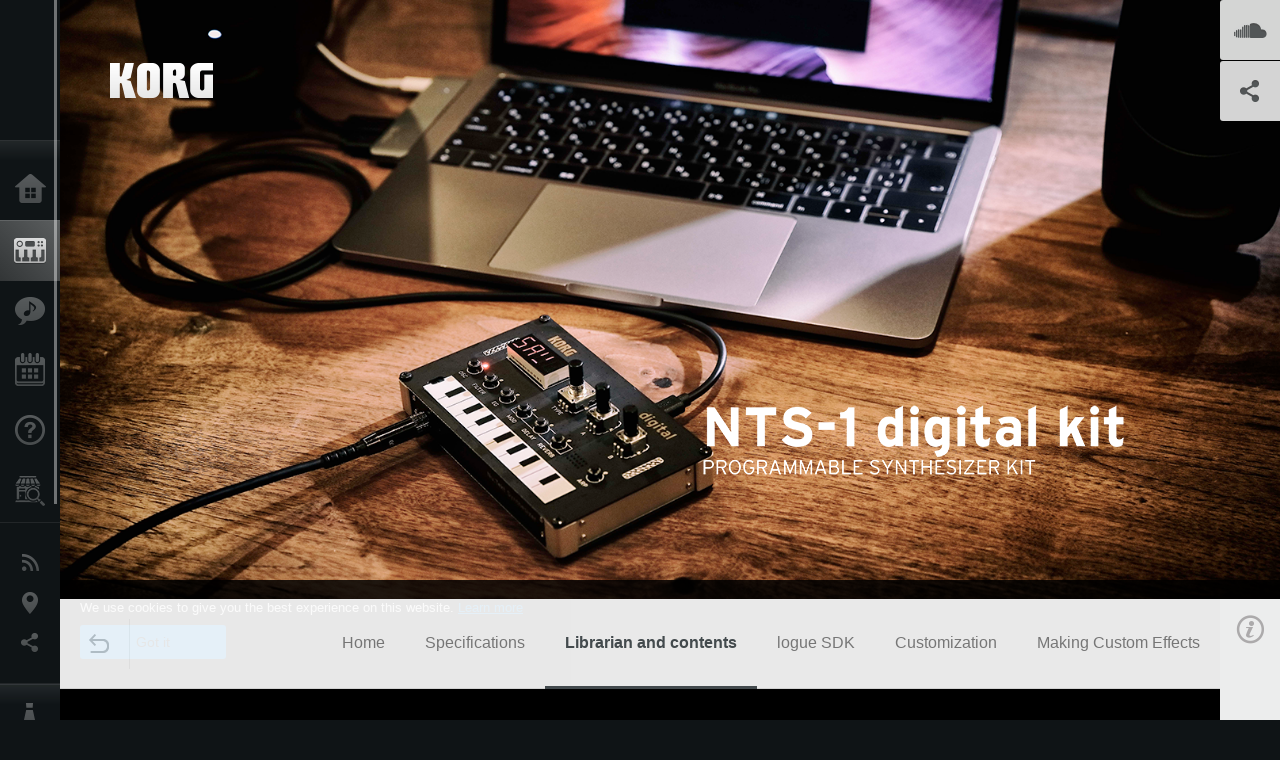

--- FILE ---
content_type: text/html; charset=UTF-8
request_url: https://www.korg.com/au/products/dj/nts_1/librarian_contents.php
body_size: 39456
content:
<!DOCTYPE html>
<html lang="en">
<head>
	<meta charset="UTF-8">
	<meta name="author" content="author">
	<meta name="description" content="Build it, tweak it, connect it; a world of synthesis at your fingertips!">
	<meta name="keywords" content="korg, logue, DIY, custom, digital, synthesizer, sdk, minilogue xd, customize, librarian">
<!-- www.korg.com -->
<meta property="og:title" content="Librarian and contents | NTS-1 digital kit - PROGRAMMABLE SYNTHESIZER KIT | KORG (Australia)">
<meta property="og:type" content="website">
<meta property="og:url" content="https://www.korg.com/au/products/dj/nts_1/librarian_contents.php">
<meta property="og:image" content="https://cdn.korg.com/au/products/upload/a7990da54945ff2abb81d3f180b728fd.jpg">
<meta property="og:description" content="Build it, tweak it, connect it; a world of synthesis at your fingertips!">
<meta property="og:site_name" content="KORG Global">
<meta property="fb:app_id" content="630166093696342">
<meta name="google-site-verification" content="T_481Q4EWokHo_Ds1_c2evx3fsM5NpsZeaDNIo0jTNs" />
<link rel="alternate" hreflang="ja-jp" href="https://www.korg.com/jp/products/dj/nts_1/librarian_contents.php" />
<link rel="alternate" hreflang="en-us" href="https://www.korg.com/us/products/dj/nts_1/librarian_contents.php" />
<link rel="alternate" hreflang="en-gb" href="https://www.korg.com/uk/products/dj/nts_1/librarian_contents.php" />
<link rel="alternate" hreflang="en-au" href="https://www.korg.com/au/products/dj/nts_1/librarian_contents.php" />
<link rel="alternate" hreflang="fr-fr" href="https://www.korg.com/fr/products/dj/nts_1/librarian_contents.php" />
<link rel="alternate" hreflang="fr-ca" href="https://www.korg.com/cafr/products/dj/nts_1/librarian_contents.php" />
<link rel="alternate" hreflang="de-de" href="https://www.korg.com/de/products/dj/nts_1/librarian_contents.php" />
<link rel="alternate" hreflang="de-at" href="https://www.korg.com/de/products/dj/nts_1/librarian_contents.php" />
<link rel="alternate" hreflang="de-ch" href="https://www.korg.com/de/products/dj/nts_1/librarian_contents.php" />
<link rel="alternate" hreflang="es-es" href="https://www.korg.com/es/products/dj/nts_1/librarian_contents.php" />
<link rel="alternate" hreflang="it-it" href="https://www.korg.com/it/products/dj/nts_1/librarian_contents.php" />
<link rel="alternate" hreflang="tr-tr" href="https://www.korg.com/tr/products/dj/nts_1/librarian_contents.php" />
<link rel="alternate" hreflang="en-ar" href="https://www.korg.com/meen/products/dj/nts_1/librarian_contents.php" />
<link rel="alternate" hreflang="en-sa" href="https://www.korg.com/meen/products/dj/nts_1/librarian_contents.php" />
<link rel="alternate" hreflang="en-eg" href="https://www.korg.com/meen/products/dj/nts_1/librarian_contents.php" />
<link rel="alternate" hreflang="fa-ir" href="https://www.korg.com/ir/products/dj/nts_1/librarian_contents.php" />
<link rel="alternate" hreflang="nl-nl" href="https://www.korg.com/nl/products/dj/nts_1/librarian_contents.php" />
<link rel="alternate" hreflang="nl-be" href="https://www.korg.com/nl/products/dj/nts_1/librarian_contents.php" />
<link rel="alternate" hreflang="ro-ro" href="https://www.korg.com/ro/products/dj/nts_1/librarian_contents.php" />
<link rel="alternate" hreflang="en-my" href="https://www.korg.com/my/products/dj/nts_1/librarian_contents.php" />
<link rel="alternate" hreflang="en-se" href="https://www.korg.com/se/products/dj/nts_1/librarian_contents.php" />
<link rel="alternate" hreflang="en-in" href="https://www.korg.com/in/products/dj/nts_1/librarian_contents.php" />
<link rel="alternate" hreflang="en-ca" href="https://www.korg.com/caen/products/dj/nts_1/librarian_contents.php" />
<link rel="alternate" hreflang="en-sg" href="https://www.korg.com/sg/products/dj/nts_1/librarian_contents.php" />
<link rel="alternate" hreflang="en-nz" href="https://www.korg.com/nz/products/dj/nts_1/librarian_contents.php" />
<link rel="alternate" hreflang="en-za" href="https://www.korg.com/za/products/dj/nts_1/librarian_contents.php" />
<link rel="alternate" hreflang="en-ph" href="https://www.korg.com/ph/products/dj/nts_1/librarian_contents.php" />
<link rel="alternate" hreflang="en-hk" href="https://www.korg.com/hken/products/dj/nts_1/librarian_contents.php" />
<link rel="alternate" hreflang="en-tw" href="https://www.korg.com/tw/products/dj/nts_1/librarian_contents.php" />
<link rel="alternate" hreflang="es-pe" href="https://www.korg.com/pe/products/dj/nts_1/librarian_contents.php" />
<link rel="alternate" hreflang="es-cl" href="https://www.korg.com/cl/products/dj/nts_1/librarian_contents.php" />
<link rel="alternate" hreflang="es-bo" href="https://www.korg.com/bo/products/dj/nts_1/librarian_contents.php" />
<link rel="alternate" hreflang="es-ar" href="https://www.korg.com/ar/products/dj/nts_1/librarian_contents.php" />
<script type="application/ld+json">
{"@context":"https:\/\/schema.org","url":"https:\/\/www.korg.com\/au\/products\/dj\/nts_1\/librarian_contents.php","@type":"Product","description":"Build it, tweak it, connect it; a world of synthesis at your fingertips!","image":"https:\/\/cdn.korg.com\/au\/products\/upload\/a7990da54945ff2abb81d3f180b728fd.jpg","name":"Librarian and contents | NTS-1 digital kit - PROGRAMMABLE SYNTHESIZER KIT | KORG (Australia)","category":"DJ & Production Tools","brand":{"@type":"Thing","name":"KORG"}}
</script>
<meta name="viewport" content="width=device-width, initial-scale=1, minimum-scale=1, maximum-scale=1, user-scalable=0">
	<title>Librarian and contents | NTS-1 digital kit - PROGRAMMABLE SYNTHESIZER KIT | KORG (Australia)</title>
	<link rel="shortcut icon" type="image/vnd.microsoft.icon" href="/global/images/favicon.ico" />
	<link rel="icon" type="image/vnd.microsoft.icon" href="/global/images/favicon.ico" />
	<link rel="apple-touch-icon" href="/global/images/apple-touch-icon.png" />
	<link rel="stylesheet" type="text/css" href="/global/css/normalize.css" media="all">
<link rel="stylesheet" type="text/css" href="/global/css/global_pc.css" media="all">
<link rel="stylesheet" type="text/css" href="/global/css/modal_pc.css" media="all">
<link rel="stylesheet" href="//use.typekit.net/dcz4ulg.css">
	<link rel="stylesheet" type="text/css" href="/global/css/contents_block_mc.css" media="all"><link rel="stylesheet" type="text/css" href="/global/css/products/products_pc.css" media="all"><link rel="stylesheet" type="text/css" href="/global/css/products/products_common.css" media="all">	<script src="/global/js/jquery.min.js" type="text/javascript"></script>
<script src="/global/js/setting.js" type="text/javascript"></script>
<script src="/global/js/global_pc.js" type="text/javascript"></script>
<script src="//fast.fonts.net/jsapi/66f1fc9f-f067-4243-95c4-af3b079fba0f.js"></script>
	<script id="st-script" src="https://ws.sharethis.com/button/buttons.js"></script><script src="/global/js/flipsnap.js" type="text/javascript"></script><script src="/global/js/products/products_detail.js" type="text/javascript"></script><script src="/global/js/contents_block_mc.js" type="text/javascript"></script>	<!--[if lt IE 9]>
	<script src="https://css3-mediaqueries-js.googlecode.com/svn/trunk/css3-mediaqueries.js"></script>
	<![endif]-->
	<script>
//	(function(i,s,o,g,r,a,m){i['GoogleAnalyticsObject']=r;i[r]=i[r]||function(){
//	(i[r].q=i[r].q||[]).push(arguments)},i[r].l=1*new Date();a=s.createElement(o),
//	m=s.getElementsByTagName(o)[0];a.async=1;a.src=g;m.parentNode.insertBefore(a,m)
//	})(window,document,'script','//www.google-analytics.com/analytics.js','ga');
	</script>

</head>
<body id="country_au">
<span style="display: none;">0123456789</span>
	<script>
			//event tracker
			var _gaq = _gaq || [];
			//var pluginUrl = '//www.google-analytics.com/plugins/ga/inpage_linkid.js';
			//_gaq.push(['_require', 'inpage_linkid', pluginUrl]);
			_gaq.push(['_setAccount', 'UA-47362364-1']);
			_gaq.push(['_trackPageview']);
			//

//		ga('create', 'UA-47362364-1', 'korg.com');
//		ga('send', 'pageview');
	</script>
	<!-- Google Tag Manager -->
	<noscript><iframe src="//www.googletagmanager.com/ns.html?id=GTM-WVV2P7"
	height="0" width="0" style="display:none;visibility:hidden"></iframe></noscript>
	<script>(function(w,d,s,l,i){w[l]=w[l]||[];w[l].push({'gtm.start':
	new Date().getTime(),event:'gtm.js'});var f=d.getElementsByTagName(s)[0],
	j=d.createElement(s),dl=l!='dataLayer'?'&l='+l:'';j.async=true;j.src=
	'//www.googletagmanager.com/gtm.js?id='+i+dl;f.parentNode.insertBefore(j,f);
	})(window,document,'script','dataLayer','GTM-WVV2P7');</script>
	<!-- End Google Tag Manager -->
	<!--global navigation-->
	<div id="global" style="width:60px;" class="close">
		<div id="logo">
			<h1><a href="/au/"><img src="/global/images/logo_korg.jpg" alt="KORG" width="105" height="37" /></a></h1>
		</div>
		<div id="icon_list"><img src="/global/images/icon_list.png" alt="list icon" width="25" height="20" /></div>
		<div id="icon_list_close"><img src="/global/images/icon_list_close.png" alt="list icon" width="25" height="25" /></div>
		<div id="global_inner">
			<div id="global_slidearea">
				<div id="menu">
					<ul>
						<li id="home" ><a href="/au/">Home</a></li>
						<li id="products" class="select"><a href="/au/products/">Products</a></li>
						
												<li id="features" >
												<a href="/au/features/" target="">Features</a>
												</li>
						
												<li id="event" >
												<a href="/au/events/" target="_top">Events</a>
												</li>
						
						<li id="support" >
							<a href="/au/support/">Support</a>
						</li>
												<li id="storelocator" >
												<a href="https://cmi.com.au/brands/korg" target="_blank">Store Locator</a>
												</li>
																	</ul>
				</div>
				<div id="modal">
					<ul>
						<li id="news"><a href="/au/news/">News</a></li>
						<!--<li id="news"><a href="#/au/news/" id="news-link">News</a></li>-->
						<!--<li id="search"><a href="#/au/search/" id="search-link">Search</a></li>-->
						<li id="region"><a href="javascript:void(0); return false;" id="region-link">Location</a></li>
						<li id="social_media"><a href="javascript:void(0); return false;" id="sns-link">Social Media</a></li>
					</ul>
				</div>
				<div id="about">
					<ul>
						<li id="corporate" ><a href="/au/corporate/">About KORG</a></li>
					</ul>
				</div>
			</div>
		</div>
		<div id="global_scroll" class="scrollbar">
						<div class="scrollbar-thumb"></div>
		</div>
	</div>
	<!--main contents-->
	<div id="main_contents" class="close_main_contents" country_id="36">
<!-- ##CONTENTS-START## --> 
	<div id="productsdetail_view">
		<section id="product_keyvisual" class="product_black">

		<!-- disp_grad -->
		<!-- 2-->

		
		<h1><img src="/global/images/logo_korg.png" /></h1>
		<div id="product_key">
						<img id="product_key_img" src="https://cdn.korg.com/au/products/upload/62d01ad64f60b487172733569fe1fffe_pc.png" alt="NTS-1 digital kit" />
			<img id="product_key_spimg" src="https://cdn.korg.com/au/products/upload/b398f970615be12a0e4fe231774860d2.png" alt="NTS-1 digital kit" />
		</div>
				<div id="key_text_right">
			
									<h2><img src="https://cdn.korg.com/au/products/upload/d06ee625a97e1eef061a48bf21744560_pc.png" /></h2>
									<p class="axis-r text_lv1_9"></p>
			<p class="text_lv1"></p>

					</div>

		<section id="demo_song">
						<a id="btn_demo_song" href="javascript:void(0); return false;" onclick="return false;" country_id="36" product_id="832"></a>
			<h3>SoundCloud</h3>
			<div id="sc_box">
				<div id="sc_box_inner">
				<iframe allow="autoplay" frameborder="no" height="350" scrolling="no" src="https://w.soundcloud.com/player/?url=https%3A//api.soundcloud.com/playlists/857135426%3Fsecret_token%3Ds-lmWya&amp;color=%23ff5500&amp;auto_play=false&amp;hide_related=false&amp;show_comments=true&amp;show_user=true&amp;show_reposts=false&amp;show_teaser=true" width="100%"></iframe>				</div>
			</div>
		</section>

		<section id="sns_sharethis">
						<a id="btn_sns" href="#" onclick="return false;"></a>
			<h3>Share</h3>
			<div id="sns_box">
				<div id="sns_box_inner">
					<div class="sns_inner">
					<span class='st_facebook_hcount' displayText='Facebook'></span>
<span class='st_googleplus_hcount' displayText='Google +'></span>
<span class='st_linkedin_hcount' displayText='LinkedIn'></span>
<span class='st_myspace_hcount' displayText='MySpace'></span>
<span class='st_pinterest_hcount' displayText='Pinterest'></span>
<span class='st_reddit_hcount' displayText='Reddit'></span>
<span class='st_slashdot_hcount' displayText='Slashdot'></span>
<span class='st_stumbleupon_hcount' displayText='StumbleUpon'></span>
<span class='st_tumblr_hcount' displayText='Tumblr'></span>
<span class='st_twitter_hcount' displayText='Tweet'></span>
<span class='st_wordpress_hcount' displayText='WordPress'></span>					</div>
				</div>
			</div>
		</section>
	</section>
	<section id="contents" class="products">
		
		<section id="contents_nav" class="nav_gray">
			<div id="navi_inner_share"><span class='st_sharethis_hcount' displayText='ShareThis'></span></div>
			<div id="navi_inner_btn"><a href="/au/products/dj/"><img src="/global/images/btn_back.png" alt="back" /></a></div>
			<ul id="navi_inner_menu">
				<li><a href="/au/products/dj/nts_1/index.php">Home</a></li>
<li><a href="/au/products/dj/nts_1/specifications.php">Specifications</a></li>
<li class="contents_nav_select"><a href="/au/products/dj/nts_1/librarian_contents.php">Librarian and contents</a></li>
<li><a href="/au/products/dj/nts_1/sdk.php">logue SDK</a></li>
<li><a href="/au/products/dj/nts_1/customization.php">Customization</a></li>
<li><a href="/au/products/dj/nts_1/custom_effects.php">Making Custom Effects</a></li>
			</ul>
			<div class="clear"></div>
		</section>

				<section id="contents_info">
			<div id="info_icon"></div>
			<div id="info_container">
				<div class="contents_info_img">
					<img class="pickup_img" src="https://cdn.korg.com/au/products/upload/92115d698c059dd463f2bf35a32c9d47_pc.png" width="160px" />
					<h3>NTS-1 digital kit</h3>
					<p>PROGRAMMABLE SYNTHESIZER KIT</p>
				</div>

				
				<div class="info_block">
<h3>Support</h3>
<ul>
</ul>
</div>
<div class="info_block">
<h3>Learn More</h3>
<ul>
<li><a href="/au/events/" target="_top">Event</a></li>
</ul>
</div>


								<div class="info_block">
					<h3>Related Sites</h3>
					<ul>
					<li><a href="http://www.nutekt.org" target="_blank">Nu:tekt official page</a></li>
<li><a href="https://www.korg.com/us/support/download/product/0/832/" target="_self">Downloads</a></li>
					</ul>
				</div>
				
				


				<div class="info_block">
<h3>Related Products</h3>
<ul>
<li><a href="/au/products/synthesizers/minilogue_xd/index.php" target="_top"><span class="thumbImg"><img src="https://cdn.korg.com/au/products/upload/513eb56e914f238e66f7e09824f986ed_aux.png" width="80" height="60" /></span><span class="thumbName">minilogue xd</span></a></li>
<li><a href="/au/products/synthesizers/minilogue_xd_module/index.php" target="_top"><span class="thumbImg"><img src="https://cdn.korg.com/au/products/upload/bedcdaeed245cde9620285e887d0db73_aux.png" width="80" height="60" /></span><span class="thumbName">minilogue xd module
</span></a></li>
<li><a href="/au/products/synthesizers/prologue/index.php" target="_top"><span class="thumbImg"><img src="https://cdn.korg.com/au/products/upload/07f508b5f9824e683525f2d6cbc087f8_aux.png" width="80" height="60" /></span><span class="thumbName">prologue</span></a></li>
<li><a href="/au/products/synthesizers/minilogue/index.php" target="_top"><span class="thumbName">minilogue</span></a></li>
<li><a href="/au/products/synthesizers/monologue/index.php" target="_top"><span class="thumbName">monologue</span></a></li>
<li><a href="/au/products/effects/od_s/index.php" target="_top"><span class="thumbName">OD-S</span></a></li>
<li><a href="/au/products/audio/ha_s/index.php" target="_top"><span class="thumbName">HA-S</span></a></li>
<li><a href="/au/products/dj/volca_sample2/index.php" target="_top"><span class="thumbName">volca sample2</span></a></li>

</ul>
</div>

				
				<div class="info_block">
<h3>News</h3>
<dl>
<dt>2020.03.10</dt><dd><a href="https://www.korg.com/us/support/download/product/0/832/#software" target="_self">Updates - NTS-1 digital kit System Updater v1.10 is now available!</a></dd><dt>2020.01.15</dt><dd><a href="http://www.korg.com/products/dj/nts_1/custom_panel.php" target="_self">NTS-1 CUSTOM PANEL now Available!</a></dd><dt>2020.01.10</dt><dd><a href="/au/news/2020/0110/" target="_self">Updates - NTS-1 digital kit  System Updater v1.03 is now available!</a></dd>
</dl>
</div>

				<div class="info_block">
<h3>Related Artists</h3>
<dl>
<dt>2021.08.06</dt><dd><a href="/au/features/artists/2021/0806" target="_self">Moe Shop</a></dd>
</dl>
<div class="acdA_btn">Show All</div>
<div class="acdB">
<dl>

</dl>
</div>
</div>

			</div>
		</section>
		
		<!--contents_block ここから-->
		<section id="contents_block">
		<!-- TYPE E PATTERN -->
<section class="block type-e cv_black pad_t80 pad_b80">
<div class="side-margin">
<div class="box_type_e">
<h2 class="header2">logue SDK Custom Content
<br />Sound Librarian</h2>

<p><p style="text-align: center;">Like the KORG prologue and minilogue xd, the Nu:tekt NTS-1 offers you the possibility to load a wide variety of Custom Content.
<br />With Custom Oscillators and Effects, the NTS-1&#39;s powerful MULTI-ENGINE will take your music to the next level!</p></p>


</div>
</div>
</section>
<!-- END OF TYPE E PATTERN -->

<!-- TYPE I PATTERN -->
<section class="block type-i cv_black pad_b80">
<div class="side-margin">

<ul>
<li><a href="#part1" target="_self">NTS-1 Sound Librarian </a></li>
<li><a href="#part2" target="_self">Factory Default User Oscillator: Waves</a></li>
<li><a href="#part3" target="_self">logue SDK 3rd party Custom Content</a></li>
</ul>
</div>
</section>
<!-- END OF TYPE I PATTERN -->


<!-- TYPE C PATTERN -->
<section class="block type-c cv_black pad_b80">
<div class="side-margin">

<div class="title_type_c">
<h2 class="header2"><a name="part1">NTS-1 Sound Librarian</a></h2>
</div>
<!-- END OF .title_type_c -->


<div class="column_image_type_c">


<div class="box_image_type_c">
<img src="https://cdn.korg.com/au/products/upload/1a36d56a3b70c7c9f96855c2a51a06e1_pc.png" alt="" />
</div>
<!-- END OF .box_image_type_c -->
</div>
<!-- END OF .column_image_type_c -->


<div class="column_text_type_c">


<div class="box_text_type_c">
<p>The NTS-1 Sound Librarian is user-friendly software that allows you to manage the custom oscillators and effects in your NTS-1 via USB MIDI.
<br />
<br />
<u>
<strong>
<a href="https://www.korg.com/us/support/download/product/0/832/#software" target="_blank">Download it here</a></strong></u></p>

</div>
<!-- END OF .box_text_type_c -->


</div>
<!-- END OF .column_text_type_c -->
</div>
</section>
<!-- END OF TYPE C PATTERN -->

<!-- TYPE B PATTERN -->
<section class="block type-b cv_black pad_b80">

<div class="side-margin">
<!-- END OF .title_type_b -->


<div class="box_content_type_b">
<div class="box_image_type_b">
<img src="https://cdn.korg.com/au/products/upload/0edc2adc137f2bb428e24dc5e24a015e_pc.png" alt="" />
</div>
<!-- END OF .box_image_type_b -->



<div class="box_type_b_description">
<h3 class="header3">* How to import the custom oscillators and effects</h3>
<p><small>Custom oscillators and effects are distributed in the form of a &ldquo;user unit&rdquo; file. To add an oscillator or effect, drag and drop the user unit file onto the corresponding list in the NTS-1 Sound Librarian, and press the SEND ALL button to upload it to your NTS-1. Please refer to the Operation Manual included in the NTS-1 Sound Librarian for further details </small></p>
</div>
<!-- END OF .box_type_b_description -->




</div>
<!-- END OF .box_content_type_b -->
</div>
</section>
<!-- END OF TYPE B PATTERN -->
<!-- TYPE E PATTERN -->
<section class="block type-e cv_black pad_b80">
<div class="side-margin">
<div class="box_type_e">
<h2 class="header2"><p style="text-align: left;">
<a name="part2">Factory Default User Oscillator: Waves</a></p></h2>

<p><p style="text-align: left;">The NTS-1is preloaded with one user oscillator: Waves. This oscillator is stored in one of the 16 slots available for user oscillators. It consists of two main wavetable oscillators and an additional sub wave that can be optionally used as a ring modulation source. The bit depth of the mixed output can be reduced for a lo-fi effect. The source code for Waves is available as a template along with the SDK source code on GitHub, so new and unique oscillators can be created.</p></p>


</div>
</div>
</section>
<!-- END OF TYPE E PATTERN -->
<!-- TYPE E PATTERN -->
<section class="block type-e cv_navy pad_t80 pad_b80">
<div class="side-margin">
<div class="box_type_e">
<h2 class="header2"><a name="part3">logue&nbsp;SDK 3rd Party Custom Content</a></h2>

<p>Several developers are creating new and interesting Custom Oscillators and Effects for NTS-1!
<br />
<br />
<strong>Reference list:</strong>
<br />
<u>
<strong>
<a href="https://korginc.github.io/logue-sdk/unit-index/">https://korginc.github.io/logue-sdk/unit-index/</a></strong></u>
<br />
<br />
<span style="font-size:11px;">
<span style="font-size:14px;">
<strong>Disclaimer: </strong></span>
<br />- This content is</span> 
<span style="font-size:11px;">3rd</span> 
<span style="font-size:11px;"> party made, please go to the developer&#39;s site and inform yourself adequately&nbsp;before installing any Custom Content on your NTS-1.
<br />- KORG will not be held responsible for any incompatibility issues or damage that may occur to your synthesizer.
<br />- KORG won&#39;t be offering any support for these so in case you have any questions please ask the developer directly.
<br />- Some of these are offered for free and some aren&#39;t, please make sure to check the details with the developer.</span></p>


</div>
</div>
</section>
<!-- END OF TYPE E PATTERN -->
<!-- TYPE A PATTERN -->
<section class="block type-a cv_gray pad_t80 pad_b80">

<div class="side-margin">


<!-- END OF .title_type_a -->



<div class="column_image_type_a">


<div class="box_image_type_a">

<img src="https://cdn.korg.com/au/products/upload/2d2c30d0b7178f5ba3bd41d23fab2df2_pc.png" alt="" />

</div>
<!-- END OF .box_image_type_a -->



</div>
<!-- END OF .column_image_type_a -->


<div class="column_text_type_a">

<div class="box_text_type_a">
<h3 class="header3"><b>hammondeggsmusic</b></h3>
<p>
<i>&quot;The logue SDK has married both my passion for playing music and developing unique software solutions. I am having a lot of fun with this, and look forward to sharing my work with everyone.&quot;</i>
<br />
<br />
<iframe frameborder="no" height="150" scrolling="no" src="https://w.soundcloud.com/player/?url=https%3A//api.soundcloud.com/playlists/878880775&amp;color=%23ff5500&amp;auto_play=false&amp;hide_related=false&amp;show_comments=true&amp;show_user=true&amp;show_reposts=false&amp;show_teaser=true" width="100%"></iframe></p>
<p class="link_text_type_desc"><a href="http://hammondeggsmusic.ca/" target="_blank">Visit the official page for more information<span class="link_arrow"></span></a></p>
</div>
<!-- END OF .box_text_type_a -->


</div>
<!-- END OF .column_text_type_a -->
</div>
</section>
<!-- END OF TYPE A PATTERN -->
<!-- TYPE A PATTERN -->
<section class="block type-a cv_gray pad_b80">

<div class="side-margin">


<!-- END OF .title_type_a -->



<div class="column_image_type_a">


<div class="box_image_type_a">

<img src="https://cdn.korg.com/au/products/upload/e9647ded0aa59d4d5e3122f4c9836dee_pc.png" alt="" />

</div>
<!-- END OF .box_image_type_a -->



</div>
<!-- END OF .column_image_type_a -->


<div class="column_text_type_a">

<div class="box_text_type_a">
<h3 class="header3"><b>Sinevibes</b></h3>
<p>
Founded in 2006, Sinevibes specializes in designing and building innovative music software. The company strives to develop high-end DSP technologies that create truly unique new sounds while also being intuitive and easy to use. In addition to this, Sinevibes is working with the world&#39;s top manufacturers and their work can be found on some the world&rsquo;s most well-known gear and software.
<br />
<br />
<iframe frameborder="no" height="150" scrolling="no" src="https://w.soundcloud.com/player/?url=https%3A//api.soundcloud.com/playlists/712876290%3Fsecret_token%3Ds-nw9AT&amp;color=%23ff5500&amp;auto_play=false&amp;hide_related=false&amp;show_comments=true&amp;show_user=true&amp;show_reposts=false&amp;show_teaser=true" width="100%"></iframe></p>
<p class="link_text_type_desc"><a href="https://www.sinevibes.com" target="_blank">Visit the official page for more information<span class="link_arrow"></span></a></p>
</div>
<!-- END OF .box_text_type_a -->


</div>
<!-- END OF .column_text_type_a -->
</div>
</section>
<!-- END OF TYPE A PATTERN -->
<!-- TYPE A PATTERN -->
<section class="block type-a cv_gray pad_b80">

<div class="side-margin">


<!-- END OF .title_type_a -->



<div class="column_image_type_a">


<div class="box_image_type_a">

<img src="https://cdn.korg.com/au/products/upload/fa8420d852317a736d5839a0ede9db33_pc.png" alt="" />

</div>
<!-- END OF .box_image_type_a -->



</div>
<!-- END OF .column_image_type_a -->


<div class="column_text_type_a">

<div class="box_text_type_a">
<h3 class="header3"><b>DirtBoxSynth</b></h3>
<p>
DirtBoxSynth are an independent developer based in the UK. They have created dozens of oscillators and effects for the &lsquo;Logue platform including wavetable, wavefolding, additive and parametric. The audio demo uses only DirtBoxSynth oscillators and mod/delay effects without using the analogue filter or VCOs.
<br />
<br />
<iframe frameborder="no" height="150" scrolling="no" src="https://w.soundcloud.com/player/?url=https%3A//api.soundcloud.com/tracks/663883826&amp;color=%23ff5500&amp;auto_play=false&amp;hide_related=false&amp;show_comments=true&amp;show_user=true&amp;show_reposts=false&amp;show_teaser=true" width="100%"></iframe></p>
<p class="link_text_type_desc"><a href="https://www.dirtboxsynth.com/korg-prologue-custom-oscillators/" target="_blank">Visit the official website for more information<span class="link_arrow"></span></a></p>
</div>
<!-- END OF .box_text_type_a -->


</div>
<!-- END OF .column_text_type_a -->
</div>
</section>
<!-- END OF TYPE A PATTERN -->
<!-- TYPE A PATTERN -->
<section class="block type-a cv_gray pad_b80">

<div class="side-margin">


<!-- END OF .title_type_a -->



<div class="column_image_type_a">


<div class="box_image_type_a">

<img src="https://cdn.korg.com/au/products/upload/77d3671175904903d5b3872cd0a18ea3_pc.png" alt="" />

</div>
<!-- END OF .box_image_type_a -->



</div>
<!-- END OF .column_image_type_a -->


<div class="column_text_type_a">

<div class="box_text_type_a">
<h3 class="header3"><b>Roll-log sounds</b></h3>
<p>
Roll-log Sounds aims to bring every imaginable classic to modern synthesis techniques, modulation methods and effect algorithms to the logue SDK, combining with versatile desktop apps that enable users to customize and edit with ease.
<br />
<br />
<iframe frameborder="no" height="150" scrolling="no" src="https://w.soundcloud.com/player/?url=https%3A//api.soundcloud.com/tracks/672062207&amp;color=%23ff5500&amp;auto_play=false&amp;hide_related=false&amp;show_comments=true&amp;show_user=true&amp;show_reposts=false&amp;show_teaser=true" width="100%"></iframe></p>
<p class="link_text_type_desc"><a href="https://rolllogsounds.com" target="_blank">Visit the official website for more information<span class="link_arrow"></span></a></p>
</div>
<!-- END OF .box_text_type_a -->


</div>
<!-- END OF .column_text_type_a -->
</div>
</section>
<!-- END OF TYPE A PATTERN -->
<!-- TYPE A PATTERN -->
<section class="block type-a cv_gray pad_b80">

<div class="side-margin">


<!-- END OF .title_type_a -->



<div class="column_image_type_a">


<div class="box_image_type_a">

<img src="https://cdn.korg.com/au/products/upload/67a70b29af46d538bdc62e8f1c390bed_pc.png" alt="" />

</div>
<!-- END OF .box_image_type_a -->



</div>
<!-- END OF .column_image_type_a -->


<div class="column_text_type_a">

<div class="box_text_type_a">
<h3 class="header3"><b>Edouard Digital</b></h3>
<p>
Edouard Digital is the sound design company created by French electronic music artist and producer Edouard who holds a large collection of synths and modules, and develops a few for himself and the electronic music community.
<br />
<br />
<iframe frameborder="no" height="150" scrolling="no" src="https://w.soundcloud.com/player/?url=https%3A//api.soundcloud.com/playlists/583911687&amp;color=%23ff5500&amp;hide_related=true&amp;show_comments=false&amp;show_user=false&amp;show_reposts=false&amp;show_teaser=false" width="100%"></iframe></p>
<p class="link_text_type_desc"><a href="https://edouard.digital" target="_blank">Visit the official website for more information<span class="link_arrow"></span></a></p>
</div>
<!-- END OF .box_text_type_a -->


</div>
<!-- END OF .column_text_type_a -->
</div>
</section>
<!-- END OF TYPE A PATTERN -->
<!-- TYPE A PATTERN -->
<section class="block type-a cv_gray pad_b80">

<div class="side-margin">


<!-- END OF .title_type_a -->



<div class="column_image_type_a">


<div class="box_image_type_a">

<img src="https://cdn.korg.com/au/products/upload/797540f64a9afa6fbf24df6d638c6e9f_pc.png" alt="" />

</div>
<!-- END OF .box_image_type_a -->



</div>
<!-- END OF .column_image_type_a -->


<div class="column_text_type_a">

<div class="box_text_type_a">
<h3 class="header3"><b>Centrevillage</b></h3>
<p>
<i>&quot;Developing unique plugins and eurorack modules. I am interested in expressing analog imperfections and instabilities digitally.&quot;</i>
<br />
<br />
<iframe frameborder="no" height="150" scrolling="no" src="https://w.soundcloud.com/player/?url=https%3A//api.soundcloud.com/playlists/845391953&amp;color=%23ff5500&amp;auto_play=false&amp;hide_related=false&amp;show_comments=true&amp;show_user=true&amp;show_reposts=false&amp;show_teaser=true" width="100%"></iframe></p>
<p class="link_text_type_desc"><a href="https://centrevillage.net" target="_blank">Visit the official website for more information<span class="link_arrow"></span></a></p>
</div>
<!-- END OF .box_text_type_a -->


</div>
<!-- END OF .column_text_type_a -->
</div>
</section>
<!-- END OF TYPE A PATTERN -->
<!-- TYPE A PATTERN -->
<section class="block type-a cv_gray pad_b80">

<div class="side-margin">


<!-- END OF .title_type_a -->



<div class="column_image_type_a">


<div class="box_image_type_a">

<img src="https://cdn.korg.com/au/products/upload/c36db44c48951f7b0469490c4d81c971_pc.png" alt="" />

</div>
<!-- END OF .box_image_type_a -->



</div>
<!-- END OF .column_image_type_a -->


<div class="column_text_type_a">

<div class="box_text_type_a">
<h3 class="header3"><b>Tim Shoebridge</b></h3>
<p>
<i>&quot;I am a musician, composer, sound designer and youtuber with a technical background in computer programming. As well as designing numerous synthesiser sound presets, I design and develop user oscillators and effects plugins for Korg&#39;s Minilogue XD and Prologue synthesisers.&quot;</i>
<br />
<br />
<iframe frameborder="no" height="150" scrolling="no" src="https://w.soundcloud.com/player/?url=https%3A//api.soundcloud.com/playlists/856124960&amp;color=%23ff5500&amp;auto_play=false&amp;hide_related=false&amp;show_comments=true&amp;show_user=true&amp;show_reposts=false&amp;show_teaser=true" width="100%"></iframe></p>
<p class="link_text_type_desc"><a href="http://soundmangling.com" target="_blank">Visit the official page for more information<span class="link_arrow"></span></a></p>
</div>
<!-- END OF .box_text_type_a -->


</div>
<!-- END OF .column_text_type_a -->
</div>
</section>
<!-- END OF TYPE A PATTERN -->
		</section>
		<!--contents_block ここまで-->


				
		<section id="contents_footer_nav">
		<div class="page_ejection_left"><a href="/au/products/dj/nts_1/specifications.php">&lt; Specifications</a></div>
<div class="page_ejection_right"><a href="/au/products/dj/nts_1/sdk.php">logue SDK &gt;</a></</div>
		</section>

		

				<section id="contents_footer">
			<div class="footer_block_left">
				<img class="pickup_img" src="https://cdn.korg.com/au/products/upload/92115d698c059dd463f2bf35a32c9d47_pc.png" width="200px" />
				<h3>NTS-1 digital kit</h3>
				<p>PROGRAMMABLE SYNTHESIZER KIT</p>
			</div>


			

			<div class="footer_block">
<h3>Learn More</h3>
<ul>
<li><a href="/au/events/" target="_top">Event</a></li>
</ul>
</div>



						<div class="footer_block">
				<h3>Related Sites</h3>
				<ul>
				<li><a href="http://www.nutekt.org" target="_blank">Nu:tekt official page</a></li>
<li><a href="https://www.korg.com/us/support/download/product/0/832/" target="_self">Downloads</a></li>
				</ul>
			</div>
			
			

			<div class="footer_block">
<h3>Related Products</h3>
<ul>
<li><a href="/au/products/synthesizers/minilogue_xd/index.php" target="_top"><span class="thumbImg"><img src="https://cdn.korg.com/au/products/upload/513eb56e914f238e66f7e09824f986ed_aux.png" width="80" height="60" /></span><span class="thumbName">minilogue xd</span></a></li>
<li><a href="/au/products/synthesizers/minilogue_xd_module/index.php" target="_top"><span class="thumbImg"><img src="https://cdn.korg.com/au/products/upload/bedcdaeed245cde9620285e887d0db73_aux.png" width="80" height="60" /></span><span class="thumbName">minilogue xd module
</span></a></li>
<li><a href="/au/products/synthesizers/prologue/index.php" target="_top"><span class="thumbImg"><img src="https://cdn.korg.com/au/products/upload/07f508b5f9824e683525f2d6cbc087f8_aux.png" width="80" height="60" /></span><span class="thumbName">prologue</span></a></li>
<li><a href="/au/products/synthesizers/minilogue/index.php" target="_top"><span class="thumbName">minilogue</span></a></li>
<li><a href="/au/products/synthesizers/monologue/index.php" target="_top"><span class="thumbName">monologue</span></a></li>
<li><a href="/au/products/effects/od_s/index.php" target="_top"><span class="thumbName">OD-S</span></a></li>
<li><a href="/au/products/audio/ha_s/index.php" target="_top"><span class="thumbName">HA-S</span></a></li>
<li><a href="/au/products/dj/volca_sample2/index.php" target="_top"><span class="thumbName">volca sample2</span></a></li>

</ul>
</div>

			
			<div class="footer_block_long">
<h3>News</h3>
<dl>
<dt>2020.03.10</dt><dd><a href="https://www.korg.com/us/support/download/product/0/832/#software" target="_self">Updates - NTS-1 digital kit System Updater v1.10 is now available!</a></dd><dt>2020.01.15</dt><dd><a href="http://www.korg.com/products/dj/nts_1/custom_panel.php" target="_self">NTS-1 CUSTOM PANEL now Available!</a></dd><dt>2020.01.10</dt><dd><a href="/au/news/2020/0110/" target="_self">Updates - NTS-1 digital kit  System Updater v1.03 is now available!</a></dd>
<div class="clear"></div>
</dl>
</div>

			<div class="footer_block_long">
<h3>Related Artists</h3>
<dl class="cf">
<dt>2021.08.06</dt><dd><a href="/au/features/artists/2021/0806" target="_self">Moe Shop</a></dd>
</dl>
<div class="acdA_btn">Show All</div>
<div class="acdB">
<dl class="cf">

</dl>
</div>
</div>

			<div class="footer_block_long">
				<h3>Share</h3>
				<div class="sns_inner">
				<span class='st_facebook_hcount' displayText='Facebook'></span>
<span class='st_googleplus_hcount' displayText='Google +'></span>
<span class='st_linkedin_hcount' displayText='LinkedIn'></span>
<span class='st_myspace_hcount' displayText='MySpace'></span>
<span class='st_pinterest_hcount' displayText='Pinterest'></span>
<span class='st_reddit_hcount' displayText='Reddit'></span>
<span class='st_slashdot_hcount' displayText='Slashdot'></span>
<span class='st_stumbleupon_hcount' displayText='StumbleUpon'></span>
<span class='st_tumblr_hcount' displayText='Tumblr'></span>
<span class='st_twitter_hcount' displayText='Tweet'></span>
<span class='st_wordpress_hcount' displayText='WordPress'></span>				</div>
				<div class="clear"></div>
			</div>

		</section>
	</section>

	<div id="global_footer">
		<div id="breadcrumb">
			<div id="scroll_footer">
				<a href="/au">Home</a>
								<a href="/au/products">Products</a>
				<a href="/au/products/dj/">DJ & Production Tools</a>
				<a href="#">NTS-1 digital kit</a>
							</div>
		</div>
		<a id="footer_sitemap" href="/au/corporate/sitemap/" class="pjax">Sitemap</a>
		<div id="footer">
			<p id="copyright">Copyright <span class="font_change">&copy;</span> 2026 KORG Inc. All Rights Reserved.</p>
			<p id="country">Choose Your Location<!-- Australia -->&nbsp;<img src="/global/images/flag_au.png" width="32" height="22" alt=""></p>
		</div>
		<input type="text" style="font-family:'AxisStd-Regular'; position:absolute;left:-1000px;top:-1000px;width:1px;height:1px;" />
	</div>

	<div id="gdpr_container">
<div class="gdpr">
We use cookies to give you the best experience on this website. <a class="gdpr_link" href="https://www.korg.com/au/corporate/termsofuse/">Learn more</a>
<a class="gdpr_button" onclick="consentsCookie(); return false;" href="#">Got it</a>
</div>
</div>
<script>
  function existsCookie(name) {
    var ret = false;
    if(document.cookie.indexOf('cookie_consent') !== -1) {
      ret = true;
    }
    return ret;
  }

  function cookieExpired(name) {
    var ret = false;
    var exists = existsCookie(name);
    if(exists) {
      
    }
    else {
      
    }
    return ret;
  }
  function createCookie(name, value, days) {
    if (days) {
      var date = new Date();
      date.setTime(date.getTime() + (days * 24 * 60 * 60 *1000));
      var expires = "; expires=" + date.toGMTString();
    }
    else {
      var expires = "";
    }
    document.cookie = name + "=" + value + expires + "; path=/";
  }
  
  function eraseCookie(name) {
    createCookie(name,"",-1);
  }

  function consentsCookie() {
    // check the cookie
    var cookieExists = existsCookie('cookie_consent');
    var container = document.getElementById('gdpr_container')
    if(!cookieExists) {
      createCookie('cookie_consent', true, 365);
    }
    container.parentNode.removeChild(container);
  }
  
  var exists = existsCookie('cookie_consent');
  if(exists) {
    if(cookieExpired('cookie_consent')) {
      eraseCookie('cookie_consent');
    }
    else {
      eraseCookie('cookie_consent');
      createCookie('cookie_consent', true, 365);
    }
    
    var container = document.getElementById('gdpr_container')
    container.parentNode.removeChild(container);
  }
</script>

</div>
	</div>
</body>
</html>
